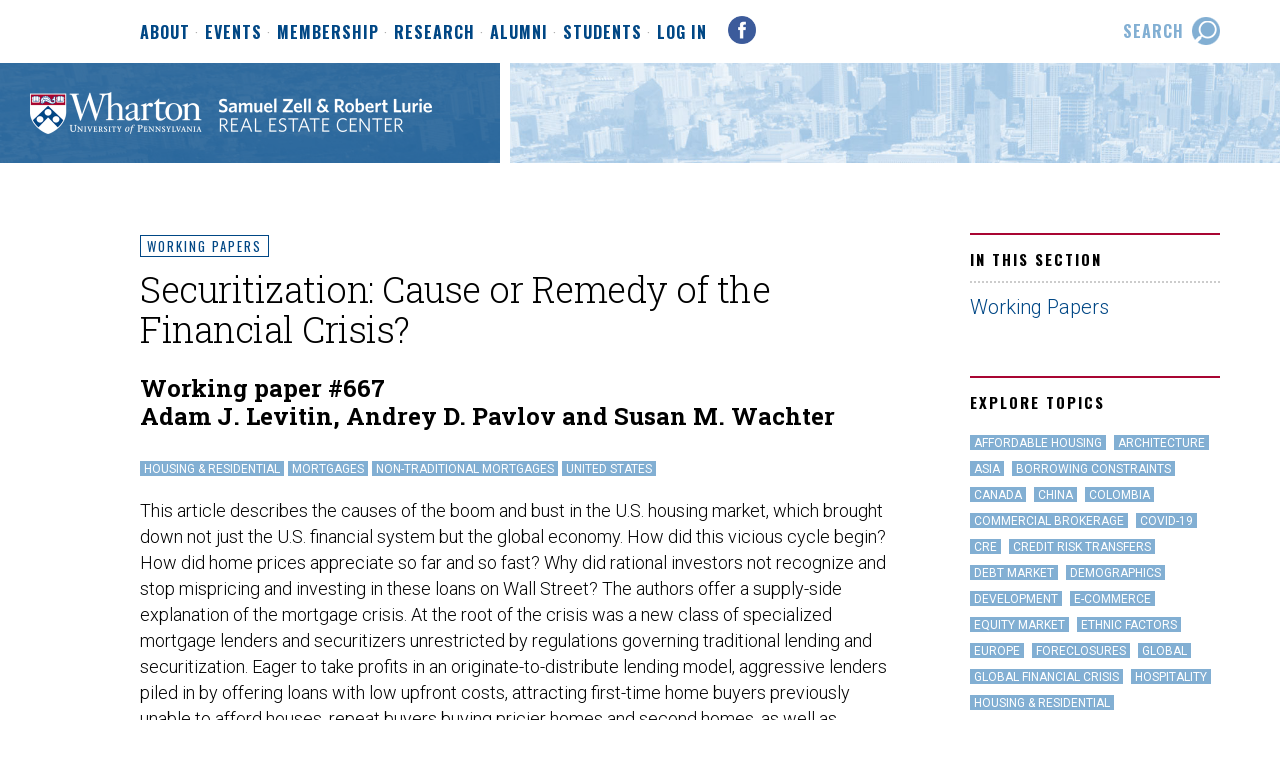

--- FILE ---
content_type: text/html; charset=UTF-8
request_url: https://realestate.wharton.upenn.edu/working-papers/securitization-cause-or-remedy-of-the-financial-crisis/
body_size: 8306
content:
<!DOCTYPE html>
<html lang="en-US">
<head>
<meta charset="UTF-8" />
<meta http-equiv="Content-Type" content="text/html; charset=utf-8">
<meta zl-version="2021">
<title>Securitization: Cause or Remedy of the Financial Crisis?  &#8212;  Zell/Lurie Real Estate Center</title>
<link rel="stylesheet" href="https://fonts.googleapis.com/css?family=Oswald:400,700|Roboto+Slab:300,400,700|Roboto:300,300i,400,400i,700,700i">
<link rel="stylesheet" href="https://fonts.googleapis.com/icon?family=Material+Icons">
<link rel="stylesheet" href="https://realestate.wharton.upenn.edu/wp-content/themes/zl2017/style.css?v=1759935573" type="text/css">
<link rel="stylesheet" href="https://use.fontawesome.com/releases/v5.0.9/css/all.css" integrity="sha384-5SOiIsAziJl6AWe0HWRKTXlfcSHKmYV4RBF18PPJ173Kzn7jzMyFuTtk8JA7QQG1" crossorigin="anonymous">
<meta name='robots' content='max-image-preview:large' />
	<style>img:is([sizes="auto" i], [sizes^="auto," i]) { contain-intrinsic-size: 3000px 1500px }</style>
	<script type="text/javascript">
/* <![CDATA[ */
window._wpemojiSettings = {"baseUrl":"https:\/\/s.w.org\/images\/core\/emoji\/16.0.1\/72x72\/","ext":".png","svgUrl":"https:\/\/s.w.org\/images\/core\/emoji\/16.0.1\/svg\/","svgExt":".svg","source":{"concatemoji":"https:\/\/realestate.wharton.upenn.edu\/wp-includes\/js\/wp-emoji-release.min.js?ver=6.8.3"}};
/*! This file is auto-generated */
!function(s,n){var o,i,e;function c(e){try{var t={supportTests:e,timestamp:(new Date).valueOf()};sessionStorage.setItem(o,JSON.stringify(t))}catch(e){}}function p(e,t,n){e.clearRect(0,0,e.canvas.width,e.canvas.height),e.fillText(t,0,0);var t=new Uint32Array(e.getImageData(0,0,e.canvas.width,e.canvas.height).data),a=(e.clearRect(0,0,e.canvas.width,e.canvas.height),e.fillText(n,0,0),new Uint32Array(e.getImageData(0,0,e.canvas.width,e.canvas.height).data));return t.every(function(e,t){return e===a[t]})}function u(e,t){e.clearRect(0,0,e.canvas.width,e.canvas.height),e.fillText(t,0,0);for(var n=e.getImageData(16,16,1,1),a=0;a<n.data.length;a++)if(0!==n.data[a])return!1;return!0}function f(e,t,n,a){switch(t){case"flag":return n(e,"\ud83c\udff3\ufe0f\u200d\u26a7\ufe0f","\ud83c\udff3\ufe0f\u200b\u26a7\ufe0f")?!1:!n(e,"\ud83c\udde8\ud83c\uddf6","\ud83c\udde8\u200b\ud83c\uddf6")&&!n(e,"\ud83c\udff4\udb40\udc67\udb40\udc62\udb40\udc65\udb40\udc6e\udb40\udc67\udb40\udc7f","\ud83c\udff4\u200b\udb40\udc67\u200b\udb40\udc62\u200b\udb40\udc65\u200b\udb40\udc6e\u200b\udb40\udc67\u200b\udb40\udc7f");case"emoji":return!a(e,"\ud83e\udedf")}return!1}function g(e,t,n,a){var r="undefined"!=typeof WorkerGlobalScope&&self instanceof WorkerGlobalScope?new OffscreenCanvas(300,150):s.createElement("canvas"),o=r.getContext("2d",{willReadFrequently:!0}),i=(o.textBaseline="top",o.font="600 32px Arial",{});return e.forEach(function(e){i[e]=t(o,e,n,a)}),i}function t(e){var t=s.createElement("script");t.src=e,t.defer=!0,s.head.appendChild(t)}"undefined"!=typeof Promise&&(o="wpEmojiSettingsSupports",i=["flag","emoji"],n.supports={everything:!0,everythingExceptFlag:!0},e=new Promise(function(e){s.addEventListener("DOMContentLoaded",e,{once:!0})}),new Promise(function(t){var n=function(){try{var e=JSON.parse(sessionStorage.getItem(o));if("object"==typeof e&&"number"==typeof e.timestamp&&(new Date).valueOf()<e.timestamp+604800&&"object"==typeof e.supportTests)return e.supportTests}catch(e){}return null}();if(!n){if("undefined"!=typeof Worker&&"undefined"!=typeof OffscreenCanvas&&"undefined"!=typeof URL&&URL.createObjectURL&&"undefined"!=typeof Blob)try{var e="postMessage("+g.toString()+"("+[JSON.stringify(i),f.toString(),p.toString(),u.toString()].join(",")+"));",a=new Blob([e],{type:"text/javascript"}),r=new Worker(URL.createObjectURL(a),{name:"wpTestEmojiSupports"});return void(r.onmessage=function(e){c(n=e.data),r.terminate(),t(n)})}catch(e){}c(n=g(i,f,p,u))}t(n)}).then(function(e){for(var t in e)n.supports[t]=e[t],n.supports.everything=n.supports.everything&&n.supports[t],"flag"!==t&&(n.supports.everythingExceptFlag=n.supports.everythingExceptFlag&&n.supports[t]);n.supports.everythingExceptFlag=n.supports.everythingExceptFlag&&!n.supports.flag,n.DOMReady=!1,n.readyCallback=function(){n.DOMReady=!0}}).then(function(){return e}).then(function(){var e;n.supports.everything||(n.readyCallback(),(e=n.source||{}).concatemoji?t(e.concatemoji):e.wpemoji&&e.twemoji&&(t(e.twemoji),t(e.wpemoji)))}))}((window,document),window._wpemojiSettings);
/* ]]> */
</script>
<style id='wp-emoji-styles-inline-css' type='text/css'>

	img.wp-smiley, img.emoji {
		display: inline !important;
		border: none !important;
		box-shadow: none !important;
		height: 1em !important;
		width: 1em !important;
		margin: 0 0.07em !important;
		vertical-align: -0.1em !important;
		background: none !important;
		padding: 0 !important;
	}
</style>
<link rel='stylesheet' id='wp-block-library-css' href='https://realestate.wharton.upenn.edu/wp-includes/css/dist/block-library/style.min.css?ver=6.8.3' type='text/css' media='all' />
<style id='classic-theme-styles-inline-css' type='text/css'>
/*! This file is auto-generated */
.wp-block-button__link{color:#fff;background-color:#32373c;border-radius:9999px;box-shadow:none;text-decoration:none;padding:calc(.667em + 2px) calc(1.333em + 2px);font-size:1.125em}.wp-block-file__button{background:#32373c;color:#fff;text-decoration:none}
</style>
<style id='global-styles-inline-css' type='text/css'>
:root{--wp--preset--aspect-ratio--square: 1;--wp--preset--aspect-ratio--4-3: 4/3;--wp--preset--aspect-ratio--3-4: 3/4;--wp--preset--aspect-ratio--3-2: 3/2;--wp--preset--aspect-ratio--2-3: 2/3;--wp--preset--aspect-ratio--16-9: 16/9;--wp--preset--aspect-ratio--9-16: 9/16;--wp--preset--color--black: #000000;--wp--preset--color--cyan-bluish-gray: #abb8c3;--wp--preset--color--white: #ffffff;--wp--preset--color--pale-pink: #f78da7;--wp--preset--color--vivid-red: #cf2e2e;--wp--preset--color--luminous-vivid-orange: #ff6900;--wp--preset--color--luminous-vivid-amber: #fcb900;--wp--preset--color--light-green-cyan: #7bdcb5;--wp--preset--color--vivid-green-cyan: #00d084;--wp--preset--color--pale-cyan-blue: #8ed1fc;--wp--preset--color--vivid-cyan-blue: #0693e3;--wp--preset--color--vivid-purple: #9b51e0;--wp--preset--gradient--vivid-cyan-blue-to-vivid-purple: linear-gradient(135deg,rgba(6,147,227,1) 0%,rgb(155,81,224) 100%);--wp--preset--gradient--light-green-cyan-to-vivid-green-cyan: linear-gradient(135deg,rgb(122,220,180) 0%,rgb(0,208,130) 100%);--wp--preset--gradient--luminous-vivid-amber-to-luminous-vivid-orange: linear-gradient(135deg,rgba(252,185,0,1) 0%,rgba(255,105,0,1) 100%);--wp--preset--gradient--luminous-vivid-orange-to-vivid-red: linear-gradient(135deg,rgba(255,105,0,1) 0%,rgb(207,46,46) 100%);--wp--preset--gradient--very-light-gray-to-cyan-bluish-gray: linear-gradient(135deg,rgb(238,238,238) 0%,rgb(169,184,195) 100%);--wp--preset--gradient--cool-to-warm-spectrum: linear-gradient(135deg,rgb(74,234,220) 0%,rgb(151,120,209) 20%,rgb(207,42,186) 40%,rgb(238,44,130) 60%,rgb(251,105,98) 80%,rgb(254,248,76) 100%);--wp--preset--gradient--blush-light-purple: linear-gradient(135deg,rgb(255,206,236) 0%,rgb(152,150,240) 100%);--wp--preset--gradient--blush-bordeaux: linear-gradient(135deg,rgb(254,205,165) 0%,rgb(254,45,45) 50%,rgb(107,0,62) 100%);--wp--preset--gradient--luminous-dusk: linear-gradient(135deg,rgb(255,203,112) 0%,rgb(199,81,192) 50%,rgb(65,88,208) 100%);--wp--preset--gradient--pale-ocean: linear-gradient(135deg,rgb(255,245,203) 0%,rgb(182,227,212) 50%,rgb(51,167,181) 100%);--wp--preset--gradient--electric-grass: linear-gradient(135deg,rgb(202,248,128) 0%,rgb(113,206,126) 100%);--wp--preset--gradient--midnight: linear-gradient(135deg,rgb(2,3,129) 0%,rgb(40,116,252) 100%);--wp--preset--font-size--small: 13px;--wp--preset--font-size--medium: 20px;--wp--preset--font-size--large: 36px;--wp--preset--font-size--x-large: 42px;--wp--preset--spacing--20: 0.44rem;--wp--preset--spacing--30: 0.67rem;--wp--preset--spacing--40: 1rem;--wp--preset--spacing--50: 1.5rem;--wp--preset--spacing--60: 2.25rem;--wp--preset--spacing--70: 3.38rem;--wp--preset--spacing--80: 5.06rem;--wp--preset--shadow--natural: 6px 6px 9px rgba(0, 0, 0, 0.2);--wp--preset--shadow--deep: 12px 12px 50px rgba(0, 0, 0, 0.4);--wp--preset--shadow--sharp: 6px 6px 0px rgba(0, 0, 0, 0.2);--wp--preset--shadow--outlined: 6px 6px 0px -3px rgba(255, 255, 255, 1), 6px 6px rgba(0, 0, 0, 1);--wp--preset--shadow--crisp: 6px 6px 0px rgba(0, 0, 0, 1);}:where(.is-layout-flex){gap: 0.5em;}:where(.is-layout-grid){gap: 0.5em;}body .is-layout-flex{display: flex;}.is-layout-flex{flex-wrap: wrap;align-items: center;}.is-layout-flex > :is(*, div){margin: 0;}body .is-layout-grid{display: grid;}.is-layout-grid > :is(*, div){margin: 0;}:where(.wp-block-columns.is-layout-flex){gap: 2em;}:where(.wp-block-columns.is-layout-grid){gap: 2em;}:where(.wp-block-post-template.is-layout-flex){gap: 1.25em;}:where(.wp-block-post-template.is-layout-grid){gap: 1.25em;}.has-black-color{color: var(--wp--preset--color--black) !important;}.has-cyan-bluish-gray-color{color: var(--wp--preset--color--cyan-bluish-gray) !important;}.has-white-color{color: var(--wp--preset--color--white) !important;}.has-pale-pink-color{color: var(--wp--preset--color--pale-pink) !important;}.has-vivid-red-color{color: var(--wp--preset--color--vivid-red) !important;}.has-luminous-vivid-orange-color{color: var(--wp--preset--color--luminous-vivid-orange) !important;}.has-luminous-vivid-amber-color{color: var(--wp--preset--color--luminous-vivid-amber) !important;}.has-light-green-cyan-color{color: var(--wp--preset--color--light-green-cyan) !important;}.has-vivid-green-cyan-color{color: var(--wp--preset--color--vivid-green-cyan) !important;}.has-pale-cyan-blue-color{color: var(--wp--preset--color--pale-cyan-blue) !important;}.has-vivid-cyan-blue-color{color: var(--wp--preset--color--vivid-cyan-blue) !important;}.has-vivid-purple-color{color: var(--wp--preset--color--vivid-purple) !important;}.has-black-background-color{background-color: var(--wp--preset--color--black) !important;}.has-cyan-bluish-gray-background-color{background-color: var(--wp--preset--color--cyan-bluish-gray) !important;}.has-white-background-color{background-color: var(--wp--preset--color--white) !important;}.has-pale-pink-background-color{background-color: var(--wp--preset--color--pale-pink) !important;}.has-vivid-red-background-color{background-color: var(--wp--preset--color--vivid-red) !important;}.has-luminous-vivid-orange-background-color{background-color: var(--wp--preset--color--luminous-vivid-orange) !important;}.has-luminous-vivid-amber-background-color{background-color: var(--wp--preset--color--luminous-vivid-amber) !important;}.has-light-green-cyan-background-color{background-color: var(--wp--preset--color--light-green-cyan) !important;}.has-vivid-green-cyan-background-color{background-color: var(--wp--preset--color--vivid-green-cyan) !important;}.has-pale-cyan-blue-background-color{background-color: var(--wp--preset--color--pale-cyan-blue) !important;}.has-vivid-cyan-blue-background-color{background-color: var(--wp--preset--color--vivid-cyan-blue) !important;}.has-vivid-purple-background-color{background-color: var(--wp--preset--color--vivid-purple) !important;}.has-black-border-color{border-color: var(--wp--preset--color--black) !important;}.has-cyan-bluish-gray-border-color{border-color: var(--wp--preset--color--cyan-bluish-gray) !important;}.has-white-border-color{border-color: var(--wp--preset--color--white) !important;}.has-pale-pink-border-color{border-color: var(--wp--preset--color--pale-pink) !important;}.has-vivid-red-border-color{border-color: var(--wp--preset--color--vivid-red) !important;}.has-luminous-vivid-orange-border-color{border-color: var(--wp--preset--color--luminous-vivid-orange) !important;}.has-luminous-vivid-amber-border-color{border-color: var(--wp--preset--color--luminous-vivid-amber) !important;}.has-light-green-cyan-border-color{border-color: var(--wp--preset--color--light-green-cyan) !important;}.has-vivid-green-cyan-border-color{border-color: var(--wp--preset--color--vivid-green-cyan) !important;}.has-pale-cyan-blue-border-color{border-color: var(--wp--preset--color--pale-cyan-blue) !important;}.has-vivid-cyan-blue-border-color{border-color: var(--wp--preset--color--vivid-cyan-blue) !important;}.has-vivid-purple-border-color{border-color: var(--wp--preset--color--vivid-purple) !important;}.has-vivid-cyan-blue-to-vivid-purple-gradient-background{background: var(--wp--preset--gradient--vivid-cyan-blue-to-vivid-purple) !important;}.has-light-green-cyan-to-vivid-green-cyan-gradient-background{background: var(--wp--preset--gradient--light-green-cyan-to-vivid-green-cyan) !important;}.has-luminous-vivid-amber-to-luminous-vivid-orange-gradient-background{background: var(--wp--preset--gradient--luminous-vivid-amber-to-luminous-vivid-orange) !important;}.has-luminous-vivid-orange-to-vivid-red-gradient-background{background: var(--wp--preset--gradient--luminous-vivid-orange-to-vivid-red) !important;}.has-very-light-gray-to-cyan-bluish-gray-gradient-background{background: var(--wp--preset--gradient--very-light-gray-to-cyan-bluish-gray) !important;}.has-cool-to-warm-spectrum-gradient-background{background: var(--wp--preset--gradient--cool-to-warm-spectrum) !important;}.has-blush-light-purple-gradient-background{background: var(--wp--preset--gradient--blush-light-purple) !important;}.has-blush-bordeaux-gradient-background{background: var(--wp--preset--gradient--blush-bordeaux) !important;}.has-luminous-dusk-gradient-background{background: var(--wp--preset--gradient--luminous-dusk) !important;}.has-pale-ocean-gradient-background{background: var(--wp--preset--gradient--pale-ocean) !important;}.has-electric-grass-gradient-background{background: var(--wp--preset--gradient--electric-grass) !important;}.has-midnight-gradient-background{background: var(--wp--preset--gradient--midnight) !important;}.has-small-font-size{font-size: var(--wp--preset--font-size--small) !important;}.has-medium-font-size{font-size: var(--wp--preset--font-size--medium) !important;}.has-large-font-size{font-size: var(--wp--preset--font-size--large) !important;}.has-x-large-font-size{font-size: var(--wp--preset--font-size--x-large) !important;}
:where(.wp-block-post-template.is-layout-flex){gap: 1.25em;}:where(.wp-block-post-template.is-layout-grid){gap: 1.25em;}
:where(.wp-block-columns.is-layout-flex){gap: 2em;}:where(.wp-block-columns.is-layout-grid){gap: 2em;}
:root :where(.wp-block-pullquote){font-size: 1.5em;line-height: 1.6;}
</style>
<link rel='stylesheet' id='wpos-magnific-style-css' href='https://realestate.wharton.upenn.edu/wp-content/plugins/meta-slider-and-carousel-with-lightbox/assets/css/magnific-popup.css?ver=2.0.7' type='text/css' media='all' />
<link rel='stylesheet' id='wpos-slick-style-css' href='https://realestate.wharton.upenn.edu/wp-content/plugins/meta-slider-and-carousel-with-lightbox/assets/css/slick.css?ver=2.0.7' type='text/css' media='all' />
<link rel='stylesheet' id='wp-igsp-public-css-css' href='https://realestate.wharton.upenn.edu/wp-content/plugins/meta-slider-and-carousel-with-lightbox/assets/css/wp-igsp-public.css?ver=2.0.7' type='text/css' media='all' />
<script type="text/javascript" src="https://realestate.wharton.upenn.edu/wp-includes/js/jquery/jquery.min.js?ver=3.7.1" id="jquery-core-js"></script>
<script type="text/javascript" src="https://realestate.wharton.upenn.edu/wp-includes/js/jquery/jquery-migrate.min.js?ver=3.4.1" id="jquery-migrate-js"></script>
<link rel="https://api.w.org/" href="https://realestate.wharton.upenn.edu/wp-json/" /><link rel="alternate" title="JSON" type="application/json" href="https://realestate.wharton.upenn.edu/wp-json/wp/v2/posts/613" /><link rel="EditURI" type="application/rsd+xml" title="RSD" href="https://realestate.wharton.upenn.edu/xmlrpc.php?rsd" />
<meta name="generator" content="WordPress 6.8.3" />
<link rel="canonical" href="https://realestate.wharton.upenn.edu/working-papers/securitization-cause-or-remedy-of-the-financial-crisis/" />
<link rel='shortlink' href='https://realestate.wharton.upenn.edu/?p=613' />
<link rel="alternate" title="oEmbed (JSON)" type="application/json+oembed" href="https://realestate.wharton.upenn.edu/wp-json/oembed/1.0/embed?url=https%3A%2F%2Frealestate.wharton.upenn.edu%2Fworking-papers%2Fsecuritization-cause-or-remedy-of-the-financial-crisis%2F" />
<link rel="alternate" title="oEmbed (XML)" type="text/xml+oembed" href="https://realestate.wharton.upenn.edu/wp-json/oembed/1.0/embed?url=https%3A%2F%2Frealestate.wharton.upenn.edu%2Fworking-papers%2Fsecuritization-cause-or-remedy-of-the-financial-crisis%2F&#038;format=xml" />
<script type="text/javascript" src="https://realestate.wharton.upenn.edu/wp-content/themes/zl2017/js/global.js"></script>
<link rel="icon" href="https://realestate.wharton.upenn.edu/wp-content/themes/zl2017/images/favicon.png" type="image/x-icon" />
<meta name="viewport" content="width=device-width, initial-scale=1">
</head>
<body class="wp-singular post-template-default single single-post postid-613 single-format-standard wp-theme-zl2017">
<a name="top"></a>
<div id="hd">
<div id="menu">
<ul id="mainmenu" class="menu"><li id="menu-item-20" class="menu-item menu-item-type-post_type menu-item-object-page menu-item-has-children menu-item-20"><a href="https://realestate.wharton.upenn.edu/about/">About</a>
<ul class="sub-menu">
	<li id="menu-item-1520" class="menu-item menu-item-type-post_type menu-item-object-page menu-item-1520"><a href="https://realestate.wharton.upenn.edu/about/our-mission/">Our Mission</a></li>
	<li id="menu-item-1786" class="menu-item menu-item-type-post_type menu-item-object-page menu-item-1786"><a target="_blank" href="https://real-estate.wharton.upenn.edu/faculty/faculty-list/#new_tab">Faculty</a></li>
	<li id="menu-item-2101" class="menu-item menu-item-type-taxonomy menu-item-object-category menu-item-2101"><a href="https://realestate.wharton.upenn.edu/category/news/">News</a></li>
	<li id="menu-item-25224" class="menu-item menu-item-type-custom menu-item-object-custom menu-item-25224"><a href="https://realestate.wharton.upenn.edu/about/year-in-review/2024-2025/">The Year In Review</a></li>
	<li id="menu-item-37369" class="menu-item menu-item-type-custom menu-item-object-custom menu-item-37369"><a href="/winter-newsletter-2024/">Winter Newsletter</a></li>
	<li id="menu-item-1521" class="menu-item menu-item-type-post_type menu-item-object-page menu-item-1521"><a href="https://realestate.wharton.upenn.edu/about/contact-us/">Contact Us</a></li>
</ul>
</li>
<li id="menu-item-40861" class="menu-item menu-item-type-custom menu-item-object-custom menu-item-40861"><a href="/events/">Events</a></li>
<li id="menu-item-21" class="menu-item menu-item-type-post_type menu-item-object-page menu-item-has-children menu-item-21"><a href="https://realestate.wharton.upenn.edu/membership/">Membership</a>
<ul class="sub-menu">
	<li id="menu-item-4760" class="menu-item menu-item-type-custom menu-item-object-custom menu-item-4760"><a href="/membership/">Become A Member</a></li>
	<li id="menu-item-60" class="menu-item menu-item-type-post_type menu-item-object-page menu-item-60"><a href="https://realestate.wharton.upenn.edu/membership/member-participation/">Member Participation</a></li>
	<li id="menu-item-39" class="menu-item menu-item-type-post_type menu-item-object-page menu-item-39"><a href="https://realestate.wharton.upenn.edu/membership/current-members/">Current Members</a></li>
	<li id="menu-item-49" class="menu-item menu-item-type-post_type menu-item-object-page menu-item-49"><a href="https://realestate.wharton.upenn.edu/membership/executive-committee/">Executive Committee</a></li>
	<li id="menu-item-4759" class="menu-item menu-item-type-post_type menu-item-object-page menu-item-4759"><a href="https://realestate.wharton.upenn.edu/membership/european-advisory-board/">European Advisory Board</a></li>
	<li id="menu-item-41853" class="menu-item menu-item-type-post_type menu-item-object-page menu-item-41853"><a href="https://realestate.wharton.upenn.edu/membership/ballard-executive-luncheon-series/">Ballard Executive Luncheon Series</a></li>
	<li id="menu-item-53" class="menu-item menu-item-type-post_type menu-item-object-page menu-item-53"><a href="https://realestate.wharton.upenn.edu/membership/career-mentor-program/">Career Mentor Program</a></li>
</ul>
</li>
<li id="menu-item-22" class="menu-item menu-item-type-post_type menu-item-object-page menu-item-has-children menu-item-22"><a href="https://realestate.wharton.upenn.edu/research/">Research</a>
<ul class="sub-menu">
	<li id="menu-item-26" class="menu-item menu-item-type-custom menu-item-object-custom menu-item-26"><a href="/research/">Research Initiatives</a></li>
	<li id="menu-item-93" class="menu-item menu-item-type-post_type menu-item-object-page menu-item-93"><a href="/category/working-papers/">Working Papers</a></li>
</ul>
</li>
<li id="menu-item-1536" class="menu-item menu-item-type-post_type menu-item-object-page menu-item-has-children menu-item-1536"><a href="https://realestate.wharton.upenn.edu/alumni/">Alumni</a>
<ul class="sub-menu">
	<li id="menu-item-40024" class="menu-item menu-item-type-post_type menu-item-object-page menu-item-40024"><a href="https://realestate.wharton.upenn.edu/alumni/young-professionals-breakfasts/">Young Professionals Breakfasts</a></li>
	<li id="menu-item-1673" class="menu-item menu-item-type-post_type menu-item-object-page menu-item-1673"><a href="https://realestate.wharton.upenn.edu/alumni/directory/">Alumni Directory</a></li>
	<li id="menu-item-1538" class="menu-item menu-item-type-post_type menu-item-object-page menu-item-1538"><a href="https://realestate.wharton.upenn.edu/alumni/careers-employment/">Careers &#038; Employment</a></li>
	<li id="menu-item-1539" class="menu-item menu-item-type-post_type menu-item-object-page menu-item-1539"><a href="https://realestate.wharton.upenn.edu/alumni/resume-book/">Alumni Resume Book</a></li>
	<li id="menu-item-2608" class="menu-item menu-item-type-post_type menu-item-object-page menu-item-2608"><a href="https://realestate.wharton.upenn.edu/alumni/alumni-survey/">Stay in Touch</a></li>
	<li id="menu-item-40016" class="menu-item menu-item-type-post_type menu-item-object-page menu-item-40016"><a href="https://realestate.wharton.upenn.edu/students/resources/">Resources</a></li>
</ul>
</li>
<li id="menu-item-1540" class="menu-item menu-item-type-post_type menu-item-object-page menu-item-has-children menu-item-1540"><a href="https://realestate.wharton.upenn.edu/students/">Students</a>
<ul class="sub-menu">
	<li id="menu-item-1542" class="menu-item menu-item-type-post_type menu-item-object-page menu-item-1542"><a href="https://realestate.wharton.upenn.edu/students/real-estate-clubs/">Real Estate Clubs</a></li>
	<li id="menu-item-13308" class="menu-item menu-item-type-post_type menu-item-object-page menu-item-13308"><a href="https://realestate.wharton.upenn.edu/helfand-bluhm-fellowship/">Helfand/Bluhm Fellowship</a></li>
	<li id="menu-item-41852" class="menu-item menu-item-type-post_type menu-item-object-page menu-item-41852"><a href="https://realestate.wharton.upenn.edu/membership/ballard-executive-luncheon-series/">Ballard Executive Luncheon Series</a></li>
	<li id="menu-item-29931" class="menu-item menu-item-type-post_type menu-item-object-page menu-item-29931"><a href="https://realestate.wharton.upenn.edu/the-eric-and-beth-schlager-lecture-series/">The Eric and Beth Schlager Lecture Series</a></li>
	<li id="menu-item-40020" class="menu-item menu-item-type-post_type menu-item-object-page menu-item-40020"><a href="https://realestate.wharton.upenn.edu/membership/career-mentor-program/">Career Mentor Program</a></li>
	<li id="menu-item-5423" class="menu-item menu-item-type-post_type menu-item-object-page menu-item-5423"><a href="https://realestate.wharton.upenn.edu/students/real-estate-career-fair/">Real Estate Career Fair</a></li>
	<li id="menu-item-1676" class="menu-item menu-item-type-post_type menu-item-object-page menu-item-1676"><a href="https://realestate.wharton.upenn.edu/students/resume-book/">Student Resume Book</a></li>
	<li id="menu-item-7148" class="menu-item menu-item-type-post_type menu-item-object-page menu-item-7148"><a href="https://realestate.wharton.upenn.edu/students/annual-student-awards/">Annual Student Awards</a></li>
	<li id="menu-item-39957" class="menu-item menu-item-type-post_type menu-item-object-page menu-item-39957"><a href="https://realestate.wharton.upenn.edu/students/resources/">Resources</a></li>
</ul>
</li>
<li id="menu-item-1670" class="menu-item menu-item-type-post_type menu-item-object-page menu-item-1670"><a href="https://realestate.wharton.upenn.edu/login/">Log In</a></li>
</ul><a href="http://www.facebook.com/pages/ZellLurie-Real-Estate-Center-at-Wharton/10150110573625277" target="_blank" class="social facebook"></a>
<span class="tools">
<a href="#" class="search"><span class="label">search</span></a>
</span>
</div>
<div id="masthead">
<a href="/" id="zl" alt="Samuel Zell & Robert Lurie Real Estate Center"></a>
<div class="messaging">Mastering the metropolis through research and <nobr>thought leadership.</nobr></div>
<div class="mobilenav">
<a href="#" class="search"><i class="material-icons">search</i></a> <a href="#" class="menu"><i class="material-icons">menu</i></a> </div></div>
</div>
<div class="content cf">
<div class="primary">
<a href="https://realestate.wharton.upenn.edu/category/working-papers/" class="breadcrumb">Working Papers</a>
<h2>Securitization: Cause or Remedy of the Financial Crisis?</h2>
<h3>Working paper #667<br />
Adam J. Levitin, Andrey D. Pavlov and  Susan M. Wachter</h3>
<div class="tags"><a href="https://realestate.wharton.upenn.edu/tag/residential/" class="tag">Housing &amp; Residential</a><a href="https://realestate.wharton.upenn.edu/tag/mortgages/" class="tag">Mortgages</a><a href="https://realestate.wharton.upenn.edu/tag/non-traditional/" class="tag">Non-Traditional Mortgages</a><a href="https://realestate.wharton.upenn.edu/tag/united-states/" class="tag">United States</a></div>
<p>This article describes the causes of the boom and bust in the U.S. housing market, which brought down not just the U.S. financial system but the global economy. How did this vicious cycle begin? How did home prices appreciate so far and so fast? Why did rational investors not recognize and stop mispricing and investing in these loans on Wall Street? The authors offer a supply-side explanation of the mortgage crisis. At the root of the crisis was a new class of specialized mortgage lenders and securitizers unrestricted by regulations governing traditional lending and securitization. Eager to take profits in an originate-to-distribute lending model, aggressive lenders piled in by offering loans with low upfront costs, attracting first-time home buyers previously unable to afford houses, repeat buyers buying pricier homes and second homes, as well as speculators. These practices drove prices particularly high in Arizona, California, Florida, and Nevada, which had significant land-use regulations and environmental controls that reduced supply elasticity, leading increases in demand to trigger mostly higher prices instead of a greater supply of housing.</p>
<p><a href="https://realestate.wharton.upenn.edu/wp-content/uploads/2017/03/667.pdf" class="btn" target="_blank">Download full paper &#183; 1MB PDF</a></p>
<br clear="all" />
</div>
<div class="secondary">
<h5>In This Section</h5>
<ul>
   <li><a href="https://realestate.wharton.upenn.edu/category/working-papers/">Working Papers</a></li>
</ul>
<h5>Explore Topics</h5>
<p>
<a href="/tag/affordable-housing/" class="tag">Affordable Housing</a> <a href="/tag/architecture/" class="tag">Architecture</a> <a href="/tag/asia/" class="tag">Asia</a> <a href="/tag/borrowing-constraints/" class="tag">Borrowing Constraints</a> <a href="/tag/canada/" class="tag">Canada</a> <a href="/tag/china/" class="tag">China</a> <a href="/tag/colombia/" class="tag">Colombia</a> <a href="/tag/commercial-brokerage/" class="tag">Commercial Brokerage</a> <a href="/tag/covid-19/" class="tag">covid-19</a> <a href="/tag/cre/" class="tag">CRE</a> <a href="/tag/credit-risk-transfers/" class="tag">Credit Risk Transfers</a> <a href="/tag/debt/" class="tag">Debt Market</a> <a href="/tag/demographics/" class="tag">Demographics</a> <a href="/tag/development/" class="tag">Development</a> <a href="/tag/e-commerce/" class="tag">e-Commerce</a> <a href="/tag/equity/" class="tag">Equity Market</a> <a href="/tag/ethnic-factors/" class="tag">Ethnic Factors</a> <a href="/tag/europe/" class="tag">Europe</a> <a href="/tag/foreclosures/" class="tag">Foreclosures</a> <a href="/tag/global/" class="tag">Global</a> <a href="/tag/global-financial-crisis/" class="tag">Global Financial Crisis</a> <a href="/tag/hospitality/" class="tag">hospitality</a> <a href="/tag/residential/" class="tag">Housing &amp; Residential</a> <a href="/tag/housing-supply/" class="tag">Housing Supply</a> <a href="/tag/india/" class="tag">India</a> <a href="/tag/inflation/" class="tag">inflation</a> <a href="/tag/investing/" class="tag">Investing</a> <a href="/tag/land-use-regulation/" class="tag">land use regulation</a> <a href="/tag/macroeconomics/" class="tag">Macroeconomics</a> <a href="/tag/microeconomics/" class="tag">Microeconomics</a> <a href="/tag/mixed-use/" class="tag">Mixed-Use</a> <a href="/tag/mobility/" class="tag">Mobility</a> <a href="/tag/mortgage-rates/" class="tag">Mortgage Rates</a> <a href="/tag/mortgages/" class="tag">Mortgages</a> <a href="/tag/multi-family/" class="tag">Multi-family</a> <a href="/tag/non-traditional/" class="tag">Non-Traditional Mortgages</a> <a href="/tag/office-sector/" class="tag">office sector</a> <a href="/tag/political-risk/" class="tag">Political Risk</a> <a href="/tag/reit/" class="tag">Real Estate Investment Trusts</a> <a href="/tag/recession/" class="tag">Recession</a> <a href="/tag/rental/" class="tag">Rental</a> <a href="/tag/retail/" class="tag">Retail</a> <a href="/tag/south-america/" class="tag">South America</a> <a href="/tag/sub-prime/" class="tag">Sub-Prime Mortgages</a> <a href="/tag/sustainability/" class="tag">Sustainability</a> <a href="/tag/united-states/" class="tag">United States</a> <a href="/tag/urban/" class="tag">Urban</a> <a href="/tag/urbanization/" class="tag">Urbanization</a> <a href="/tag/work-from-home/" class="tag">work from home</a> </p>
</div>
</div>
<div id="footer" class="content cf">
<a href="https://www.wharton.upenn.edu/" target="_blank" class="wharton"></a>
<div class="primary">
<p id="address-block">
      <b>Samuel Zell and Robert Lurie Real Estate Center</b><br />
      <a href="https://www.wharton.upenn.edu/" target="_blank">The Wharton School,</a> 
      <a href="http://www.upenn.edu/" target="_blank"">University of Pennsylvania</a><br />
      4th Floor, Dinan Hall, 3733 Spruce Street · Philadelphia, PA 19104<br />
      <a href="tel:+1-215-746-8098">215-746-8098</a> &#183; <nobr><a href="/about/contact-us/">contact us</a></nobr>
      </p>
<p>
      Copyright &copy; 2000-2025, The Trustees of the University of Pennsylvania.<br />
      All materials on this site are for personal use only.<br />
      Website developed by <a href="http://www.zerodefectdesign.com" target="_blank">Zero Defect Design</a>
      </p>
</div>
</div>
<div id="modal">
<a href="#" id="closemodal"><i class="material-icons">cancel</i></a>
<div id="modalsearch" class="modaltool"><form method="get" action="/">
<table cellpadding="0" cellspacing="0" border="0"><tr valign="middle"><td><input id="s" name="s" placeholder="search" /></td>
<td><input type="submit" value="&#xE8B6;" class="dosearch material-icons" /></td>
</tr></table></form>
</div>
<div id="modalmenu" class="modaltool">
<a href="/">Home</a>
<ul id="mobilemenu" class="menu"><li class="menu-item menu-item-type-post_type menu-item-object-page menu-item-20"><a href="https://realestate.wharton.upenn.edu/about/">About</a></li>
<li class="menu-item menu-item-type-custom menu-item-object-custom menu-item-40861"><a href="/events/">Events</a></li>
<li class="menu-item menu-item-type-post_type menu-item-object-page menu-item-21"><a href="https://realestate.wharton.upenn.edu/membership/">Membership</a></li>
<li class="menu-item menu-item-type-post_type menu-item-object-page menu-item-22"><a href="https://realestate.wharton.upenn.edu/research/">Research</a></li>
<li class="menu-item menu-item-type-post_type menu-item-object-page menu-item-1536"><a href="https://realestate.wharton.upenn.edu/alumni/">Alumni</a></li>
<li class="menu-item menu-item-type-post_type menu-item-object-page menu-item-1540"><a href="https://realestate.wharton.upenn.edu/students/">Students</a></li>
<li class="menu-item menu-item-type-post_type menu-item-object-page menu-item-1670"><a href="https://realestate.wharton.upenn.edu/login/">Log In</a></li>
</ul></div>
</div>
<a href="#top" id="totop"><i class="material-icons">arrow_drop_up</i></a>
<script type="speculationrules">
{"prefetch":[{"source":"document","where":{"and":[{"href_matches":"\/*"},{"not":{"href_matches":["\/wp-*.php","\/wp-admin\/*","\/wp-content\/uploads\/*","\/wp-content\/*","\/wp-content\/plugins\/*","\/wp-content\/themes\/zl2017\/*","\/*\\?(.+)"]}},{"not":{"selector_matches":"a[rel~=\"nofollow\"]"}},{"not":{"selector_matches":".no-prefetch, .no-prefetch a"}}]},"eagerness":"conservative"}]}
</script>
<script type="text/javascript" src="https://realestate.wharton.upenn.edu/wp-content/plugins/page-links-to/dist/new-tab.js?ver=3.3.7" id="page-links-to-js"></script>
<script>
  (function(i,s,o,g,r,a,m){i['GoogleAnalyticsObject']=r;i[r]=i[r]||function(){
  (i[r].q=i[r].q||[]).push(arguments)},i[r].l=1*new Date();a=s.createElement(o),
  m=s.getElementsByTagName(o)[0];a.async=1;a.src=g;m.parentNode.insertBefore(a,m)
  })(window,document,'script','https://www.google-analytics.com/analytics.js','ga');
  ga('create', 'UA-6071166-1', 'auto');
  ga('send', 'pageview');
</script>
</body>
</html>


--- FILE ---
content_type: text/css
request_url: https://realestate.wharton.upenn.edu/wp-content/themes/zl2017/style.css?v=1759935573
body_size: 7438
content:
   /*
   Theme Name: Zell/Lurie 2017
   Author: Zero Defect Design LLC
   Author URI: http://www.zerodefectdesign.com
   */

   /* resets */
   
   html, div { -webkit-box-sizing: border-box; -moz-box-sizing: border-box; box-sizing: border-box; }
   html { height: 100%; }
   *, *:before, *:after { -webkit-box-sizing: inherit; -moz-box-sizing: inherit; box-sizing: inherit; }
   .cf:before, .cf:after { content: " "; display: table; }
   .cf:after { clear: both; }
   img { border: none; }
   * { outline: none; }
   label { cursor: pointer; }

   /* structure and type */
   
   body { color: #000000; background-color: #FFFFFF; padding: 0px; margin: 0px; }
   body, select, input, textarea { font: 300 18px/26px 'Roboto', sans-serif; }
   select { cursor: pointer; }
   b,strong { font-weight: 700; }
   b.warm, strong.warm { display: block; margin: 5px 0px 7px 0px; font: 400 20px 'Roboto Slab', serif; color: #A90533;  }
   .warm, .hot { color: #A90533; }
   small, p.small { font-size: 14px; line-height: 18px; }
   .intro { font: 300 20px/28px 'Roboto Slab', serif; color: #444444; }
   body.home .intro { font-size: 22px; line-height: 30px; color: #000000; }
   .content { padding: 60px 60px 60px 140px; }
   body.home .content { padding-right: 140px; }
   .alertbox.content 
   { 
      padding-top: 15px; padding-bottom: 15px; background-color: #A90533; color: #FFFFFF;
      font-size: 20px; line-height: 26px; font-weight: 400; display: block;
   }
   a.alertbox.content { background-color: #A8204E; }
   a.alertbox.content:hover { background-color: #026CB5; }
   .shaded { background-color: #EEEDEA; }
   .primary { float: left; width: 75%; padding-right: 60px; }
   .secondary { float: right; width: 25%; padding-left: 20px; }
   .secondary ul { list-style-type: none; margin: 0px 0px 45px 0px; padding: 0px; }
   .secondary li { margin: 0px; padding: 0px; border-top: 2px dotted #CCCCCC; }
   .secondary li a { display: block; font-size: 20px; line-height: 24px; padding: 12px 0px; }
   body.home .primary, body.onecolumn .primary, body.search .primary { float: none; width: auto; padding-right: 0px; }
   body.onecolumn .secondary, body.search .secondary { display: none; }
   body.home .secondary { float: none; width: auto; padding-left: 0px; background-color: #EEEDEA; margin-bottom: 10px; }
   #footer { color: #FFFFFF; background-color: #82AFD3; padding-top: 40px; padding-bottom: 40px; font-weight: 400; font-size: 16px; position: relative; }
   #footer a { font-weight: 400; }
   #footer a:hover { color: #CBDDED; }
   #footer .wharton 
   { 
      position: absolute; top: 0px; right: 0px; bottom: 0px; width: 25%; display: block; border-left: 10px solid #FFFFFF; 
      background: #C2D8E9 url('images/wharton.png') 40px 60px no-repeat; background-size: 180px auto;
   }
   h2 { font: 300 36px/40px 'Roboto Slab', serif; letter-spacing: -0.5px; margin: 0px 0px 25px 0px; }
   h2.divided { padding-bottom: 20px; border-bottom: 2px dotted #CCCCCC }
   h3 { font: 700 24px/28px 'Roboto Slab', serif; }
   h3.catname { color: #A90533; }
   h3.light, h3 .light { font-weight: 300; }
   body.home .secondary h3 { margin-bottom: 30px; }
   h4 { font: 700 21px/24px 'Roboto Slab', serif; color: #A90533; }
	h4.divided { margin: 20px 0; padding-top: 20px; border-top: 1px solid #999999; }
   td h4 { margin: 0px 0px 6px 0px; }
   a h4 { color: inherit; }
   .tile h4 { margin: 15px 0px; }
   h5 
   { 
      font: 700 15px/15px 'Oswald', sans-serif; text-transform: uppercase; letter-spacing: 2px;
      padding-top: 17px; margin: 0px 0px 14px 0px; border-top: 2px solid #A90533; color: #000000; 
   }
   .viptext { font: 700 15px/15px 'Oswald', sans-serif; text-transform: uppercase; letter-spacing: 2px; margin: 0px 0px 14px 0px; color: #A90533; }
   span.meet { font-size:16px; }
   span.meet b { color:#666666; }
	.hr { width: 100%; height: 1px; border-bottom: 2px dotted #999999; }
	.greyed { opacity: 0.5; }
			
   /* Rules for sizing the icon. */
   .material-icons.md-18 { font-size: 18px; }
   .material-icons.md-24 { font-size: 24px; }
   .material-icons.md-36 { font-size: 36px; }
   .material-icons.md-48 { font-size: 48px; }
   
   div.hero 
   { 
      width: 100%; height: 0px; padding-top: 20%; background-position: center center; background-size: cover; 
      background-repeat: no-repeat; margin: 0px 0px 10px 0px;
   }
   img.hero { width: 100%; height: auto; }
   .sort:after 
   { 
      display: inline-block; color: #A90533; content: '^'; font-weight: 700; transform: rotate(180deg); 
      padding: 0px 8px; position: relative; top: -3px; font-size: 150%; line-height: 50%;
   }
   .event_listing, .post_listing { margin: 0px 0px 25px 0px; }
   .event_listing .dateblock 
   { 
      float: left; display: inline-block; font-size: 11px; line-height: 11px; font-weight: 700; text-align: center;
      text-transform: uppercase; letter-spacing: 1px; padding-right: 18px; border-right: 1px solid #b4b4b4;
      width: 50px;
   }
   .event_listing .dateblock .wdate 
   { 
      display: block; margin: 5px 0px 7px 0px; font: 300 26px/20px 'Roboto Slab', serif; color: #A90533; 
   }
   .event_listing .titleblock { display: block; margin: -5px 0px 0px 70px; }
   .event_listing .titleblock a { font-weight: 700; }
   .event_listing .titleblock small, .post_listing small { display: block; margin: 2px 0px 2px 0px; }
   .post_listing a.titleblock { display: block; font-weight: 700; }
   .post_listing .catname, span.catname
   { 
      font-size: 11px; line-height: 11px; font-weight: 700; text-transform: uppercase; letter-spacing: 1px; color: #A90533; 
      display: block; margin-bottom: 5px;
   }
   div.notice, div.alert { padding: 20px; margin: 0px 0px 20px 0px; border: 2px solid #000000; font-weight: 400; }
   div.notice { border-color: #82AFD3; }
   div.alert { color: #A90533; border-color: #A90533; }
   ul.expanded li { margin-bottom: 10px; }
   
   /* columns and tiles */
   
   .columns { margin: 0px -25px; }
   .column { float: left; width: 50%; padding: 0px 25px 50px 25px; }   
   ul.columnar { list-style-type: none; margin: 25px 0px; padding: 0px; column-count: 2; column-gap: 50px; }
   body.onecolumn ul.columnar, body.home ul.columnar { column-count: 3; }
   ul.columnar li { padding: 0px 0px 10px 0px; margin: 0px; break-inside: avoid; }
   ul.columnar.bulleted { list-style-type: disc; list-style-position: inside; }
   
   .tiles { display: -webkit-flex; display: flex; -webkit-flex-wrap: wrap; flex-wrap: wrap; margin: 0px -25px; }
   .tile { padding: 25px; width: 33%; -webkit-flex-basis: 33%; flex-basis: 33%; font-size: 17px; line-height: 24px; } 
   body.home .tile { width: 50%; -webkit-flex-basis: 50%; flex-basis: 50%; }
   .tile a { position: relative; display: block; margin: 0px; }
   .tile img.thumb { display: none; }
   div.img
   { 
      width: 100%; height: 0; padding-top: 60%; background-position: center center; background-repeat: none;
      background-size: cover; display: block; margin: 0px;
   }
   .tile div.img { margin-bottom: 6px; }
   .tile a .channel 
   { 
      position: absolute; top: 0px; left: 0px; display: inline-block; color: #FFFFFF; background-color: #A90533; 
      text-transform: uppercase; font-weight: 700; font-size: 16px; line-height: 18px; padding: 4px 6px 2px 6px; letter-spacing: 1px;
   }
   
   /* tables */
   
   table.grid { width: 100%; border: none; border-spacing: 0px; }
   table.grid th, table.grid td { padding: 5px; text-align: left; }
   table.grid th 
   { 
      padding: 9px 5px 7px 5px; border-top: 2px solid #000000; border-bottom: 2px solid #000000;
      font-weight: 700; font-size: 15px; line-height: 22px; text-transform: uppercase; background-color: #FFFFFF;
   }
   table.grid tr:nth-child(even) { background-color: #F3F3F3; }
   .sorted
   {
      display: inline-block; font-weight: normal; position: relative; left: 7px; 
      -webkit-transform: rotate(90deg); -moz-transform: rotate(90deg); -ms-transform: rotate(90deg); -o-transform: rotate(90deg);
   }
   
   /* images */
   
   img.alignright, img.vertical, div.alignright { float: right; margin: 0px 0px 25px 25px; max-width: 50%; height: auto; }
   body.onecolumn img.alignright, body.onecolumn img.vertical { max-width: 33.333%; }
   img.fullsize, img.full, img.size-full { width: 100%; height: auto; border: 0px; margin: 15px 0px; }
   div.alignright img { display: block; width: 100%; height: auto; margin: 0px 0px 10px 0px; }  
   div.alignright, .caption, small.caption { font-size: 14px; line-height: 18px; color: #666666; }
      
   /* links & buttons */
   
   a, a:link, a:visited { color: #004785; text-decoration: none; /* #004785 */ }
   a:hover, a:active { color: #82AFD3; }
   .primary a { font-weight: 700; }
   .primary p a { border-bottom: 1px dotted #004785;  }
   .primary p a:hover, .primary p a:active { border-color: #82AFD3; }
   #menu a.search, #menu a.login 
   { 
      color: #82AFD3; background: #82AFD3 url('images/search.png') right center no-repeat; display: inline-block; 
      padding: 9px 36px 9px 0px; 
   }
   #menu a.search { padding-left: 10px; }
   #menu a.search:hover, #menu a.login:hover { color: #004785; background-color: #004785; }
   a.social 
   { 
      display: inline-block; width: 28px; height: 28px; margin-right: 4px; position: relative; top: 2px;
      background-position: left center; background-repeat: no-repeat; background-size: contain; 
   }
   a.facebook { background-image: url('images/icon-facebook.png'); }
   a.twitter { background-image: url('images/icon-twitter.png'); }
   a.youtube { background-image: url('images/icon-youtube.png'); }
   a.social:hover { opacity: 0.6; }
   .primary p a.inline-icons { display: inline-block; text-decoration: none; border: none; width: 30px; overflow: hidden; position: relative; top: 7px; }
   .primary p a.inline-icons i.material-icons { width: auto; line-height: 0; position: relative; top: 6px; }
   .btn, a.btn, a.btn:link, a.btn:visited
   {
      font-weight: 400; color: #FFFFFF; background-color: #004785; border: 0px; cursor: pointer;
      white-space: nowrap; display: inline-block; padding: 8px 12px; font-size: 18px; line-height: 16px;
   }
   .btn:hover, a.btn:hover { color: #FFFFFF; background-color: #82AFD3; }
   th a, th a:link, th a:visited { color: #82AFD3; }
   th a:hover, th a:active { color: #004785; }
   a.breadcrumb, a.breadcrumb:link, a.breadcrumb:visited
   { 
      font: 400 13px/13px 'Oswald', sans-serif; text-transform: uppercase; letter-spacing: 2px;
      padding: 4px 6px 3px 6px; margin: 0px 0px 12px 0px; border: 1px solid #004785; display: inline-block;
   }
   a.breadcrumb:hover, a.breadcrumb:active { border-color: #82AFD3; }
   a.tag 
   { 
      font-size: 12px; line-height: 12px; font-weight: 400; text-transform: uppercase; white-space: nowrap; 
      color: #FFFFFF; background-color: #82AFD3; display: inline-block; padding: 2px 4px 1px 4px; margin: 0px 4px 0px 0px; 
   }
   a.tag:hover { color: #FFFFFF; background-color: #AFCAE0; }
	a.btn.has-icon { padding-left: 40px; background-size: 22px auto; background-position: 10px center; background-repeat: no-repeat; }
	a.btn.list { background-image: url('images/icon-list.svg'); }
	a.btn.calendar { background-image: url('images/icon-calendar.svg'); }
	a.audience, span.audience
	{ 
		display: inline-block; margin: 0 5px 0 0; text-decoration: none; padding: 4px 10px 3px 10px; border-radius: 10px;
		color: #FFFFFF; font-size: 18px; line-height: 1; font-weight: 400; border: 0 !important; background-color: #82afd3;
	}
	body.home a.audience, body.home span.audience { font-size: 16px; padding: 2px 5px 2px 5px; position: relative; top: -1px; border-radius: 7px; }
	a.audience-students, span.audience-students { background-color: #90b479; }
	a.audience-members, span.audience-members { background-color: #db8c22; }
	a.audience-alumni, span.audience-alumni { background-color: #70587b; }
	a.audience:hover { color: #FFFFFF; text-decoration: none; background-color: #004785; }
	
   /* expanding definition lists */
   
   dl.expanding dt { padding-top: 6px; margin-top: 4px; border-top: 1px dotted #82AFD3; font-size: 16px; position: relative; cursor: pointer; }
   dl.expanding dt a { font-weight: normal; text-decoration: none; display: block; position: relative; }
   dl.expanding dd { display: none; padding-top: 15px; padding-bottom: 15px; }
   dl.expanding dt:after { content: '+'; position: absolute; top: 4px; right: 0px; font-weight: bold; color: #004785; }
   dl.expanding dt.open:after { content: '-'; }
   dl.expanding dt h3, dl.expanding dt h4 { display: inline; color: #004785; }
   dl.expanding dt.expandable:hover h3,dl.expanding dt.expandable:hover h4, dl.expanding dt.expandable:hover:after { color: #82AFD3; }
   
   /* forms, inputs and controls */
   
   form.block { margin: 10px 0px 20px 0px; }
   #terms { width: 150px; }
	.controls { float: right; text-align: right; display: inline-block; margin: 7px 0 20px 20px; }
	fieldset { margin: 0 0 20px 0; padding: 0; border: 0; }
	fieldset input[type=text], fieldset select, fieldset textarea 
	{ 
		width: 100%; border: 0; font-size: 18px; line-height: 1; padding: 6px; margin: 0; color: #000000; background-color: #EFEFEF; 
	}
	fieldset label { display: inline-block; margin-right: 10px; }
	.fieldsets fieldset.third { flex-basis: 33.333%; }
	.fieldsets fieldset.half { flex-basis: 50%; }
	.fieldsets fieldset.tt { flex-basis: 66.667%; }
	fieldset h4 { margin: 5px 0; color: #000000; font-size: 18px; }
	.fieldsets { display: flex; gap: 20px; }
	fieldset.inactive { visibility: hidden; }
	@media screen and (max-width: 900px) { .fieldsets { gap: 10px; } fieldset h4 { font-size: 16px; } }
	@media screen and (max-width: 700px)
	{ 
		.fieldsets { flex-wrap: wrap; gap: 0; } 
		.fieldsets fieldset.third, .fieldsets fieldset.half, .fieldsets fieldset.tt { flex-basis: 100%; } 
		fieldset.inactive { display: none; }
	}

   /* header and menu */

   #masthead 
   { 
      margin: 0px 0px 10px 0px; display: block; padding: 0px; white-space: nowrap; height: 100px; overflow: hidden;
      background: #C5D8E9 url('images/masthead.jpg') center center no-repeat; background-size: cover;
      position: relative;
   }
   #zl 
   { 
      background: rgba(0,71,133,0.75) url('images/wharton-zl.png') top center no-repeat; display: inline-block;
      background-size: 100% auto; border-right: 10px solid #FFFFFF; height: 100px; width: 510px; margin: 0px; padding: 0px;
      line-height: 0px;
   }
   #masthead .messaging { display: none; }
   body.home #masthead { background-image: url('images/masthead-home.jpg'); background-position: center top; }
   body.home #masthead, body.home #zl { height: 420px; }
   body.home #masthead .messaging 
   { 
      display: block; position: absolute; left: 510px; bottom: 0px; right: 0px; padding: 110px 55px 55px 55px;
      font: 300 40px/44px 'Roboto Slab', serif; color: #FFFFFF; white-space: normal;
      background-color: rgba(157,195,227,0.9);
      background: -webkit-linear-gradient(top, transparent, rgba(157,195,227,0.9) 110px, rgba(157,195,227,0.9) 100%);
      background: -moz-linear-gradient(top, transparent, rgba(157,195,227,0.9) 110px, rgba(157,195,227,0.9) 100%);
      background: linear-gradient(to bottom, transparent, rgba(157,195,227,0.9) 110px, rgba(157,195,227,0.9) 100%);
   }

   #menu { font: 700 16px/16px 'Oswald', sans-serif; text-transform: uppercase; margin: 14px 60px 20px 0px; position: relative; }
   #menu > ul { list-style-type: none; margin: 0px 10px 0px 140px; padding: 0px; display: inline-block; }
   #menu > ul > li { float: left; margin: 0px; padding: 0px; }
   #menu > ul > li > a { display: inline-block; padding: 0px 6px 0px 0px; color: #004785; letter-spacing: 1px; } 
   #menu > ul > li > a:hover { color: #82AFD3; } 
   #menu > ul > li > a:after { color: #AAAAAA; display: inline-block; content: '\00b7'; padding: 0px 0px 0px 5px; font-family: 'Roboto'; font-weight: 400; }
   #menu > ul > li:last-child a:after { content: ''; }
   #menu .tools { position: absolute; right: 0px; letter-spacing: 1px; }
   #menu > ul > li > ul 
   { 
      position: absolute; display: none; list-style-type: none; margin: 0px; padding: 30px 0px 10px 0px; z-index: 1000;
      background: transparent url('images/submenu.png') 0px 10px repeat-x; font: 400 18px/22px 'Roboto', sans-serif;
      letter-spacing: 0px; text-transform: none; margin-left: -13px;
   }
   #menu > ul > li:hover > ul { display: block; }
   #menu > ul > li > ul > li { float: none; display: block; }
   #menu > ul > li > ul > li a { display: block; color: #FFFFFF; padding: 5px 10px; }
   #menu > ul > li > ul > li a:hover { color: #FFFFFF; background-color: #004785; }
   
   /* mobile navigation */
   
   #masthead .mobilenav { position: absolute; top: 28px; right: 14px; text-align: right; display: none; }
   #masthead .mobilenav a 
   { 
      color: #FFFFFF; background-color: #004785; border-radius: 42px; width: 42px; height: 42px; overflow: hidden;
      display: inline-block; margin: 0px 0px 0px 8px;
   }
   #masthead .mobilenav a:hover { color: #FFFFFF; background-color: #82AFD3; }
   #masthead .mobilenav i.material-icons { font-size: 32px; line-height: 32px; position: relative; top: 5px; left: -5px; }
   
   /* browse bars */
   
   div.browsebar { border-top: 2px solid #A90533; padding-top: 14px; margin-bottom: 40px; }
   div.browsebar form { display: table-row; width: 100%; }
   div.browsebar .opt { display: table-cell; padding-right: 5px; }
   div.browsebar .opt:last-child { padding-right: 0px; }
   div.browsebar select { width: 100%; padding: 3px; }
   
   /* modals */
   
   body.modal-open { overflow: hidden; } /* prevent scroll behind modal */
   #modal 
   {
      display: none; background-color: rgba(1,37,110,0.95); padding: 60px 60px 60px 60px; color: #FFFFFF; 
      position: fixed; top: 0px; bottom: 0px; left: 0px; right: 0px; z-index: 30; overflow: auto;
   }
   #modal, #modal input { font-size: 36px; line-height: 44px; }
   #modal ul, #modal ul li { list-style-type: none; margin: 0px; padding: 0px; }
   #modal li { border-top: 3px dotted rgba(255,255,255,0.3); }
   #modal a { display: block; color: #FFFFFF; padding: 10px 0px; }
   #modal a:hover, #modal a:active { color: #82AFD3; }
   .modaltool { display: none; }
   a#closemodal { text-align: right; margin: 0px 0px 30px 0px; padding: 0px; color: #82AFD3; }
   a#closemodal:hover { color: #FFFFFF; }
   a#closemodal i.material-icons { font-size: 60px; line-height: 60px; }
   #modal table { width: 100%; margin-top: 60px; margin-right: 80px; }
   #s { color: #FFFFFF; border: none; background: transparent; border-bottom: 3px dotted rgba(255,255,255,0.3); width: 100%; }
   #modal input.dosearch { font-size: 60px; position: relative; top: 15px; border: none; background: transparent; color: #FFFFFF; cursor: pointer; }
   #s::-webkit-input-placeholder  { color: rgba(255,255,255,0.5); }
   #modal input.dosearch:hover { color: #82AFD3; }
   
   /* embedded videos */

   .video-container { position: relative; padding-bottom: 54%; padding-top: 30px; height: 0; overflow: hidden; background-color: #000000; margin: 15px 0px; }
   .video-container iframe, .video-container object, .video-container embed { position: absolute; top: 0; left: 0; width: 100%; height: 100%; }
   
   /* back-to-top control */
   
   a#totop 
   { 
      position: fixed; width: 100px; height: 100px; bottom: 0px; left: 50%; margin-left: -50px; margin-bottom: -55px; 
      z-index: 25; text-align: center; color: #FFFFFF; background-color: #004785; border-radius: 50px; display: none;
   }
   a#totop:hover { color: #FFFFFF; background-color: #C2D8E9; }
   a#totop i.material-icons { font-size: 48px; }
	
	/* calendar grid */
	
	#yrmo { font: inherit; } 
	.calendar-month { display: flex; gap: 30px; flex-wrap: wrap; margin: 50px 0; }
	.calendar-month > div { width: calc(14.285% - 26px); padding: 15px 0; border-top: 1px solid transparent; }
	.calendar-month .th { font-weight: 600; padding: 0; }
	.calendar-month .blank, .calendar-month .day { border-color: #999999; min-height: 100px; }
	.calendar-month h4 { color: #000000; font-weight: 300; margin: 0 0 15px 0; }
	.calendar-month .item { margin: 0 0 20px 0; line-height: 1.2; font-size: 18px; }
	.calendar-month .item-info { display: block; margin-top: 3px; font-size: 16px; opacity: 0.75; }
	.calendar-month .day.today { border-top: 5px solid #a90533; padding-top: 11px; }
	.calendar-month .day.today h4 { color: #a90533; font-weight: 600; }
	.calendar-month .item-audience { display: block; margin-top: 5px; }
	.calendar-month .audience { font-size: 16px; padding: 3px 8px; margin: 0 2px 4px 0; }
	@media screen and (max-width: 1200px) 
	{ 
		.calendar-month > div { width: calc(14.285% - 10px); }
		.calendar-month { gap: 10px; } 
		.calendar-month .item-title { font-size: 16px; }
	}
	@media screen and (max-width: 1000px) 
	{ 
		.calendar-month .no-events, .calendar-month .th { display: none; }
		.calendar-month > div { width: 100%; padding-bottom: 0; }
		.calendar-month .item-title { font-size: 18px; }
	}
	
	/* event list */
	
	.event-list { margin: 40px 0; }
	.event-list td { padding: 15px 0 15px 0; }
	.event-list td h4 { margin-right: 30px; margin-top: 2px; white-space: nowrap; font-size: 23px; font-weight: 400; line-height: 1; }
	.event-item { display: flex; gap: 30px; margin-bottom: 30px; }
	.event-item .event-info { align-self: center; }
	.event-item .item-info { display: block; margin-top: 1px; font-size: 16px; opacity: 0.75; }
	.event-item .item-title { display: inline; margin-right: 5px; position: relative; top: 2px; }
	.event-item .item-audience { display: inline-block;  }
	.event-item .audience { font-size: 16px; padding: 3px 8px; margin: 0 2px 4px 0; }
	.event-day { width: 50px; text-align: center; flex-shrink: 0; }
	.event-day-no { font: 400 28px/1 'Roboto Slab', serif; margin-bottom: 1px; }
	.event-day-name { text-transform: uppercase; font-size: 15px; }
	@media screen and (max-width: 800px) { .event-list, .event-list td { display: block; } }
   
   /* new add-to-calendar controls for in-house system */
   
   a.atc-btn, .atc-menu a
   {
      font-weight: 400; color: #FFFFFF; background-color: #004785; border: 0px; cursor: pointer; text-decoration: none;
      white-space: nowrap; display: inline-block; padding: 4px 8px; font-size: 16px; line-height: 16px;
   }
   .atc-menu a.atc-option { display: block; opacity: 0.8; }
   a.atc-btn:hover, .atc-menu a.atc-option:hover { color: #FFFFFF; background-color: #82AFD3; opacity: 1; }
   .atc-btn:before 
   { 
      font-family: 'Material Icons'; content: "\e878"; font-size: inherit; position: relative; top: 2px; 
      display: inline-block; padding-right: 5px;
   }
   .atc-menu > div { display: none; position: absolute; z-index: 200; }
   .atc-menu:hover > div { display: block; }
   
   /* addtocalendar.com */
   
   .addtocalendar var { display: none; }
   .addtocalendar { position: relative; display: inline-block; background: transparent!important; }
   .atcb-link { display: inline-block; outline: none!important; cursor: pointer; } 
   .atcb-link i.material-icons { position: relative; top: 6px; }
   .atcb-link:focus~ul, .atcb-link:active~ul, .atcb-list:hover { visibility:visible; }
   .atcb-list { visibility: hidden; position: absolute; top: 100%; left: 0; width: 170px; z-index: 900; border: 1px solid #999999; padding: 4px; }
   .atcb-list, .atcb-item { list-style: none; margin: 0; background-color: #fff; text-transform: lowercase; }
   .atcb-item { float: none; text-align: left; padding: 1px 4px; }
   .atcb-item-link { text-decoration: none; outline: none; display: block; }
   .atcb-item.hover, .atcb-item:hover { position: relative; z-index: 900; cursor: pointer; text-decoration: none; outline: none; }

   .atc-style-menu-wb .atcb-list { width: 170px; border: 1px solid #999999; }
   .atc-style-menu-wb .atcb-list, .atc-style-menu-wb .atcb-item { background: #fff; color: #000; }
   .atc-style-menu-wb .atcb-item, .atc-style-menu-wb .atcb-item-link { line-height: 1.3em; vertical-align: middle; zoom: 1; } 
   .atc-style-menu-wb .atcb-item-link, .atc-style-menu-wb .atcb-item-link:hover,   
      .atc-style-menu-wb .atcb-item-link:active, .atc-style-menu-wb .atcb-item-link:focus
      { color: #000; text-decoration: none; outline: none; padding: 5px 15px; }
   .atc-style-menu-wb .atcb-item-link:hover, .atc-style-menu-wb .atcb-item-link:active, .atc-style-menu-wb .atcb-item-link:focus { color: #fff; }
   .atc-style-menu-wb .atcb-item.hover, .atc-style-menu-wb .atcb-item:hover { background-color: #82AFD3; }
   
   /* meeting agendas */

   table.agenda { border-spacing: 15px; margin: -15px; }
   table.agenda th
   {
      vertical-align: bottom; background-color: #FFFFFF; color: #000000;
      white-space: nowrap; padding: 10px 0px 0px 0px; text-align: left; 
   }
   /* table.agenda td { border: 1px solid #999999; } */
   table.agenda div.location
   {
      padding-bottom: 4px; padding-right: 15px; font-weight: normal; color: #666666; 
      margin-bottom: 8px; border-bottom: 11px solid #82AFD3;
   }
   table.agenda div.location.cohort { border-color: #A90533; }
   table.agenda tr { vertical-align: top; }
   table.agenda th.date { font-size: 15px; color: #82AFD3; letter-spacing: 1px; text-transform: uppercase; }
   table.agenda th.date.cohort { color: #A90533; }
   table.agenda td.time { white-space: nowrap; }
   table.agenda .thumbs { margin-top: 20px; display: flex; flex-wrap: wrap; justify-content: flex-start; align-items: flex-start; }
   table.agenda .thumb { font-size: 15px; line-height: 15px; color: #999999; margin: 0px 10px 10px 0px; }
   table.agenda .thumb a { text-decoration: none; }
   table.agenda .thumb img { display: block; margin-bottom: 5px; height: 120px; width: auto; }
   table.agenda ul { list-style-type: none; margin: 0px; padding: 0px; }
   table.agenda li { padding: 4px 0px; margin: 0px; }
   
   /* thumbline */
   
   .thumbline { margin: 0px -1px 0px -1px; overflow: hidden; display: flex; }
   .thumbline .thumb 
   { 
      -webkit-box-sizing: border-box; -moz-box-sizing: border-box; box-sizing: border-box; 
      padding: 0px 1px 0px 1px; margin: 0px; float: left; position: relative; border-bottom: 3px solid #FFFFFF;
   }
   .thumbline .current { border-color: #000000 !important; }
   .thumbline .thumb img { width: 100%; height: auto; padding-bottom: 3px; display: inline-block; border: 0px; line-height: 0; }
   .thumbline .thumb a:hover img { opacity: 0.5; }
   #legend { margin: 5px 0px; text-align: center; display: block; height: 40px; line-height: 16px; font-style: italic; }
   
	/* year-in-review: current */
	
	figure.wp-block-table.speaker-list { margin-left: 0; margin-right: 0; }
	figure.wp-block-table.speaker-list table { border-spacing: 0; }
	figure.wp-block-table.speaker-list tr:nth-child(odd) { background-color: rgba(0,0,0,0.05); }
	figure.wp-block-table.speaker-list td { padding: 5px 25px 3px 5px; }
	figure.wp-block-table.speaker-list td:last-child { padding-right: 5px; }
	figure.wp-block-table.speaker-list tr td:first-child b, figure.wp-block-table.speaker-list tr td:first-child strong { font-weight: 400; color: #A90533; }
	
   /* year-in-review: 2020 method */
   
   .yir { font: 300 20px/28px 'Roboto Slab', serif; }
   .yir figure.wp-block-image { width: 100%; text-align: left; }
   .yir figure.wp-block-image img { width: 100%; height: auto; }
   .yir figure.wp-block-image figcaption { font: 300 18px/26px 'Roboto', sans-serif; text-align: left; }
	
	.yir .wp-block-gallery.has-nested-images figure.wp-block-image figcaption 
	{ 
		font: 400 14px/1.2 'Roboto Slab', serif; text-align: left; padding: 40px 10px 10px 10px; 
		background: linear-gradient(to bottom, rgba(0,0,0,0), rgba(0,0,0,0.75));
		text-shadow: none; scrollbar-gutter: inherit;
	}
	
	@media (max-width: 850px) 
	{ 
		.yir .wp-block-gallery figure { width: calc(50% - var(--wp--style--unstable-gallery-gap, 16px)/2) !important; }
	}
	@media (max-width: 630px) 
	{ 
		.yir .wp-block-gallery figure { width: 100% !important; }
	}
	
   .yir div.wp-block-image figure { position: relative; }
   .yir div.wp-block-image figure figcaption
	{ 
		position: absolute; bottom: 0; left: 0; right: 0; color: #FFFFFF; padding: 60px 10px 10px 10px; 
		font-weight: 400; font-size: 14px; line-height: 1.2; margin-bottom: 0;
		background: linear-gradient(to bottom, rgba(0,0,0,0), rgba(0,0,0,0.75)); text-shadow: none;
	}
   
   /* blocks */
	
	.wp-block-image { margin-left: 0; margin-right: 0; }
	.wp-block-image img { height: auto; }
	.wp-block-gallery.aligncenter { margin: 0 auto; justify-content: center; }
	.constrain { max-width: 800px; }
   
	
	
	
   /*
   .wp-block-image figure.aligncenter { position: relative; width: 60% !important; }
   @media screen and (max-width: 1300px) { .wp-block-image figure.aligncenter { width: 100% !important; } }
   figure img { display: table; }
   .wp-block-image .aligncenter img { width: 100%; height: auto; }
   figure figcaption 
   { 
      position: absolute; bottom: 0; left: 0; right: 0; padding: 15px; color: #FFFFFF !important; background-color: rgba(0,0,0,0.6); 
      font-size: 14px !important; line-height: 20px; margin-bottom: 0px !important;
   }
   */

   /* meta-gallery */
   
   .msacwl-carousel-wrap { background-color: #000000; }
   .msacwl-carousel-slide a { height: auto !important; max-height: 18vw; }
   
   /* ninja form customizations */
   
   .nf-field-container.hasothervalue { margin-bottom: 0px; }
   .othervalue .nf-field-label label { font-weight: 300; }
   .othervalue div.nf-field-label, .othervalue div.nf-field-element { display: inline; width: auto; padding-right: 10px; }
   .field-wrap > div input.year { width: 150px; }
   
   /* helfland/bluhm pages */
   
   body.page-id-12763 #address-block, body.page-id-12781 #address-block, body.page-id-12768 #address-block, body.page-id-12644 #address-block { display: none; }
   

     
   /* large screens */
   
   @media screen and (min-width: 1400px)
   {
      body.onecolumn .tile, body.home .tile, .yir .tile { width: 25%; -webkit-flex-basis: 25%; flex-basis: 25%; }
      ul.columnar { column-count: 3; }
      body.onecolumn ul.columnar { column-count: 4; }
   }
   
   /* smaller desktops */

   @media screen and (max-width: 1140px)
   {
      #footer .primary { width: auto; padding-right: 0px; }
      #footer .wharton 
      { 
         position: relative; width: inherit;
         border: none; background: transparent url('images/wharton.png') 0px 0px no-repeat; 
         background-size: 180px auto; height: 60px;
      }
      #menu { margin-top: 21px; }
      #menu .social { display: none; }
      .tools .label { display: none; }
      #menu .tools { top: -6px; }
      #menu .tools a { width: 28px; height: 28px; padding: 0px; margin-left: 8px; }
      body.home #masthead .messaging { font-size: 30px; line-height: 34px; padding: 110px 30px 30px 30px; }         
   }
   
   /* tablets */

   @media screen and (max-width: 930px)
   {
      .content { padding-left: 70px; padding-right: 30px; }
      body.home .content { padding-right: 70px; }
      #menu { margin-right: 30px; }
      #menu > ul { margin-left: 70px;  }
      .primary { padding-right: 30px; }
      .secondary { padding-left: 10px; }
      
      /*
      #masthead { height: 70px; }
      #zl { height: 70px; width: 260px; }
      body.home #masthead, body.home #zl { height: 210px; }
      body.home #masthead .messaging 
      { 
         left: 260px; font-size: 24px; line-height: 28px; padding-top: 60px; font-weight: 400;
         background: -webkit-linear-gradient(top, transparent, rgba(157,195,227,0.9) 60px, rgba(157,195,227,0.9) 100%);
         background: -moz-linear-gradient(top, transparent, rgba(157,195,227,0.9) 60px, rgba(157,195,227,0.9) 100%);
         background: linear-gradient(to bottom, transparent, rgba(157,195,227,0.9) 60px, rgba(157,195,227,0.9) 100%);
      }
      */
      body.home #masthead, body.home #zl { height: 100px; }
      body.home #masthead .messaging { display: none; }
      body.home ul.columnar { column-count: 2; }
   }
   
   /* small tablet */
   
   @media screen and (max-width: 850px)
   {
      .content { padding: 30px 30px 30px 35px; }
      body.home .content { padding-right: 35px; }
      .primary, .secondary { width: 100%; padding: 0px 0px 30px 0px; float: none; }
      #menu { display: none; }
      #masthead .mobilenav { display: block; }
      
      .tiles { margin: 0px -15px; }
      .tile { padding: 15px; } 
   
      #modal { padding: 0px 0px 60px 60px; }
      #modal ul { margin-right: 60px; }
      a#closemodal { margin: 14px 14px 30px 0px; }    
      a#closemodal i.material-icons { font-size: 48px; line-height: 42px; }   
   }
   
   /* phones */
   
   @media screen and (max-width: 700px)
   {
      .column { width: 100%; }
      #masthead { height: 75px; }
      #zl { height: 75px; width: 365px; }
      body.home #masthead, body.home #zl { height: 75px; }
      #masthead .mobilenav { top: 18px; }
      body.home #masthead .messaging { font-size: 18px; line-height: 24px; padding-top: 60px; }
      .tile, body.onecolumn .tile { width: 50%; -webkit-flex-basis: 50%; flex-basis: 50%; }
   }

   /* phone viewport */
   
   @media screen and (max-width: 560px)
   {
      ul.columnar, body.onecolumn ul.columnar, body.home ul.columnar { column-count: 1; }
      img.alignright, body.onecolumn img.alignright, div.alignright { float: none; margin: 10px 0px; max-width: 100%; height: auto; }
      .tile, body.onecolumn .tile { width: 100%; -webkit-flex-basis: 100%; flex-basis: 100%; }
   }
   
   /* print */

   @media print
   {

      #hd, .secondary, .hero, .browsebar { display: none; }
      .primary { width: 100%; }
      .content { margin: 0px; padding: 0px; }
      .tile img.thumb { display: block; }
      .tile div.img { overflow: hidden; background-image: none; }
   }
   
   /* soliloquy slider */

.soliloquy-container .soliloquy-prev 
{
	width: 29px!important;
    height: 40px!important;
	left: 0px!important;
	background-color: #009eed !important;
	background-size: 15px 26px !important;
}

.soliloquy-container .soliloquy-next 
{
   width: 29px!important;
   height: 40px!important;
   right: 0px!important;
   background-color: #009eed !important; 
   background-size: 15px 26px !important;
}

.soliloquy-container .soliloquy-caption-inside {font-size: 14px!important; line-height: 20px!important;}


--- FILE ---
content_type: text/plain
request_url: https://www.google-analytics.com/j/collect?v=1&_v=j102&a=436903077&t=pageview&_s=1&dl=https%3A%2F%2Frealestate.wharton.upenn.edu%2Fworking-papers%2Fsecuritization-cause-or-remedy-of-the-financial-crisis%2F&ul=en-us%40posix&dt=Securitization%3A%20Cause%20or%20Remedy%20of%20the%20Financial%20Crisis%3F%20%E2%80%94%20Zell%2FLurie%20Real%20Estate%20Center&sr=1280x720&vp=1280x720&_u=IEBAAEABAAAAACAAI~&jid=1683069270&gjid=1438985815&cid=334518344.1765636285&tid=UA-6071166-1&_gid=1537196692.1765636285&_r=1&_slc=1&z=554660151
body_size: -454
content:
2,cG-6K2TFYL1TK

--- FILE ---
content_type: text/javascript
request_url: https://realestate.wharton.upenn.edu/wp-content/themes/zl2017/js/global.js
body_size: 811
content:

   /* global scripting */
   
   jQuery.fn.reverse = [].reverse;
   var $ = jQuery.noConflict();
   
   /* startup functions */
   
   $(function() 
   {      
   
      /* replace certain images with proportional divs that use the images as backgrounds */
      
      $('.tile img.thumb').each(function() 
      { 
         $(this).wrap('<div class="img" style="background-image: url(' + $(this).attr('src') + ');"></div>'); 
      });
      
      /* open search modal */
      
      $('a.search').on('click',function()
      {
         $('#modalsearch').show();
         $('#modal').fadeIn('fast',function() { $('body').addClass('modal-open'); });
         return false;
      });
      
      /* open menu modal */
      
      $('.mobilenav .menu').on('click',function()
      {
         $('#modalmenu').show();
         $('#modal').fadeIn('fast',function() { $('body').addClass('modal-open'); });
         return false;
      });
      
      /* close modal */
      
      $('#closemodal').on('click',function()
      {
         $('body').removeClass('modal-open');
         $('#modal').fadeOut('fast',function() { $('.modaltool').hide(); });
         return false;
      });
   
      /* smooth scrolling to anchor links */
      
      $('a[href*="#"]:not([href="#"])').click(function() 
      {
         if (location.pathname.replace(/^\//,'') == this.pathname.replace(/^\//,'') && location.hostname == this.hostname) 
         {
            var target = $(this.hash);
            target = target.length ? target : $('[name=' + this.hash.slice(1) +']');
            if (target.length && !$(this).hasClass('nosmooth')) 
            { 
               var y = target.offset().top;
               $('html, body').animate({ scrollTop: y }, 600);
               return false;
            }
         }
      });
      
      /* scroll-to-top control */
      
      $(window).scroll(function()
      {
         if ($(window).scrollTop() > ( $(window).height() * 2)) $('a#totop').fadeIn();
         else $('a#totop').fadeOut();
      });
      
      /* activate expanding sections */
      
      $('dl.expanding dt').on('click',function()
      {       
         $(this).toggleClass('open');
         $(this).next('dd').slideToggle('fast');
         if ($(this).hasClass('open') && $(this).attr('hitType') && typeof ga == 'function')
         {
            ga('send', 
            { 
               hitType: $(this).attr('hitType'), eventCategory: $(this).attr('eventCategory'),
               eventAction: $(this).attr('eventAction'), eventCategory: $(this).attr('eventLabel')
            });
         }
         return false;
      });   
      
      /* year-in-review: legends for thumbline across top */
      
      $('.thumbline a').mouseover(function() { $('#legend').html($(this).attr('title')); });
      $('.thumbline a').mouseout(function() { $('#legend').html(''); });
      
      /* activate add-to-calendar controls */
      
      $('.atc-btn').wrap('<div class="atc-menu"></div>');
      $('.atc-btn').each(function()
      {
         $atc = $(this);
         $.get($atc.attr('href') + 'modal/',function(html) { $atc.after(html); });
      });
      
   });
   
